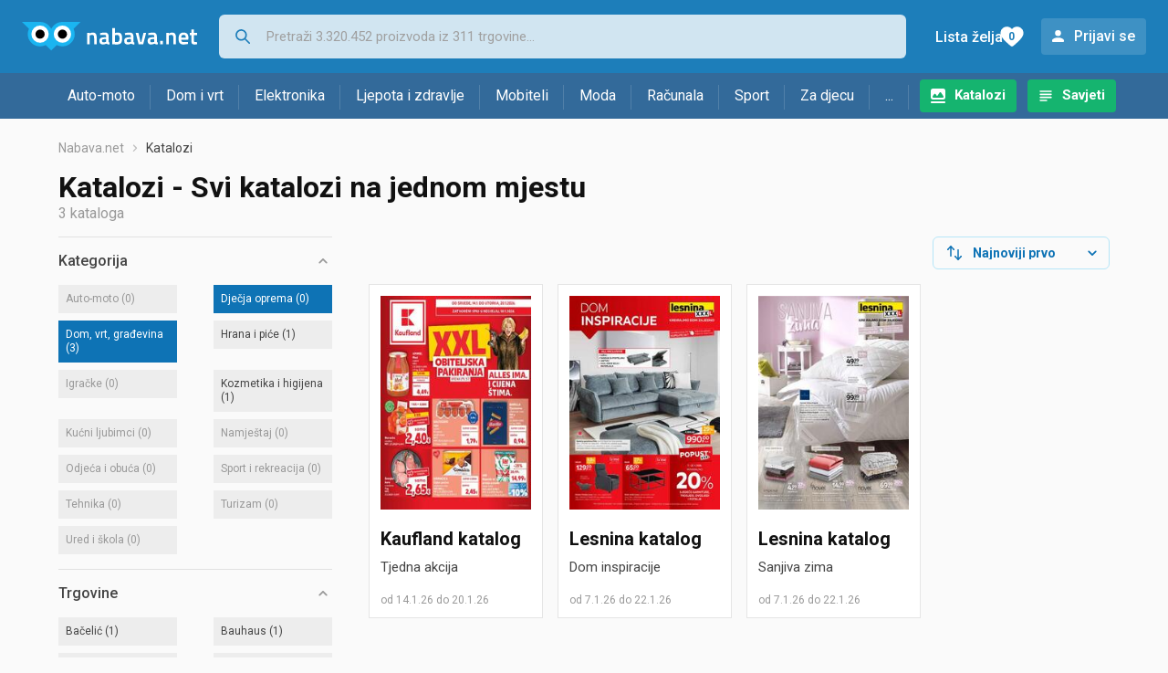

--- FILE ---
content_type: text/html; charset=utf-8
request_url: https://www.google.com/recaptcha/api2/aframe
body_size: 267
content:
<!DOCTYPE HTML><html><head><meta http-equiv="content-type" content="text/html; charset=UTF-8"></head><body><script nonce="I7eIoS9iGHENHk9l84u3jg">/** Anti-fraud and anti-abuse applications only. See google.com/recaptcha */ try{var clients={'sodar':'https://pagead2.googlesyndication.com/pagead/sodar?'};window.addEventListener("message",function(a){try{if(a.source===window.parent){var b=JSON.parse(a.data);var c=clients[b['id']];if(c){var d=document.createElement('img');d.src=c+b['params']+'&rc='+(localStorage.getItem("rc::a")?sessionStorage.getItem("rc::b"):"");window.document.body.appendChild(d);sessionStorage.setItem("rc::e",parseInt(sessionStorage.getItem("rc::e")||0)+1);localStorage.setItem("rc::h",'1768547765219');}}}catch(b){}});window.parent.postMessage("_grecaptcha_ready", "*");}catch(b){}</script></body></html>